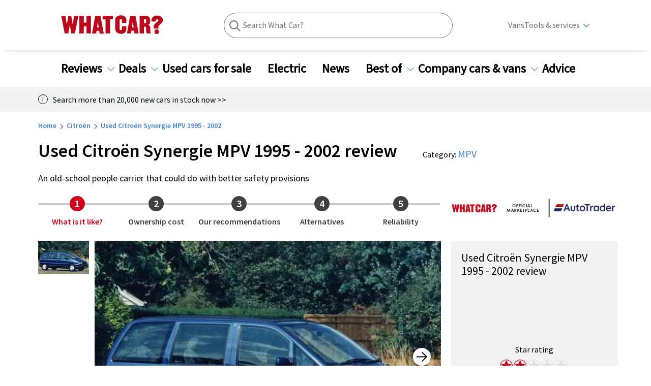

--- FILE ---
content_type: text/css; charset=UTF-8
request_url: https://www.whatcar.com/_next/static/css/aecb42b971ba2019.css
body_size: 1322
content:
.UsedReview_classFullWidth__1LMqb{background-color:var(--light-grey)}@media screen and (min-width:1200px){.UsedReview_classReviewsCarousel__qQfoo{justify-content:space-between}}.UsedReview_review__XbKm7 div[class*=Slider_adBox] div{top:50px!important}.UsedReview_verdictBox___6wf_{margin-top:20px;border-radius:5px;padding:20px 35px}.UsedReview_verdictBox___6wf_ li>div{min-width:23px!important}.UsedReview_buttonWrapper__lSiTj .UsedReview_buttonPrimary__XP1L_,.UsedReview_buttonWrapper__lSiTj .UsedReview_button__bhDNr{display:flex;justify-content:space-between;border:1px solid #3f84d5!important;color:#3f84d5;margin-top:10px}@media screen and (min-width:1200px){.UsedReview_buttonWrapper__lSiTj .UsedReview_buttonPrimary__XP1L_,.UsedReview_buttonWrapper__lSiTj .UsedReview_button__bhDNr{margin-top:0}}.UsedReview_buttonWrapper__lSiTj .UsedReview_button__bhDNr{box-shadow:none}.UsedReview_buttonWrapper__lSiTj .UsedReview_buttonSeeMore__7I53e{background-color:var(--white)}.UsedReview_buttonWrapper__lSiTj .UsedReview_buttonPrimary__XP1L_{margin-bottom:15px;color:var(--white)}.UsedReview_buttonWrapper__lSiTj .UsedReview_buttonPrimary__XP1L_ .UsedReview_icon___XHjs svg{fill:var(--white)!important}.UsedReview_buttonWrapper__lSiTj .UsedReview_icon___XHjs{margin-right:0}.UsedReview_buttonWrapper__lSiTj .UsedReview_icon___XHjs svg{width:12px;fill:#3f84d5!important}.UsedReview_usedDealsSection__gbRbg{margin-bottom:70px;padding-top:20px;border-top:2px solid #f5f5f5}

--- FILE ---
content_type: text/css; charset=UTF-8
request_url: https://www.whatcar.com/_next/static/css/81d5c6eab42f2058.css
body_size: 20099
content:
.Sidebar_sideBarContainer__1uGQM,.Sidebar_sideBarContainer__1uGQM .Sidebar_sideBar__RZKLs{height:100%}.SideBarStickyWithSiblings_classSideBarStickyWithSiblings___1WvT{display:flex;flex-direction:column;height:100%}.SideBarStickyWithSiblings_classSideBarStickyWithSiblingsFixed__m2NUA{flex-shrink:0}.SideBarStickyWithSiblings_classSideBarStickyWithSiblingsSticky__X7AUU{flex-grow:1;height:100%;display:flex}.MakeCategoryOverviewBanner_bannerWrapper__l_vPa{padding:45px 10px;background:linear-gradient(90deg,#4fb3bf,#00838f 20%,#00838f);position:relative}@media screen and (min-width:768px){.MakeCategoryOverviewBanner_bannerWrapper__l_vPa{background:linear-gradient(90deg,#4fb3bf,#00838f 50%,#00838f);padding:13px 20px 15px 270px;overflow:hidden}}.MakeCategoryOverviewBanner_bannerWrapper__l_vPa a{padding-left:5px;color:var(--white);text-decoration:underline;font-size:1rem;font-family:Source Sans Pro,PT Sans,Calibri,Tahoma,Geneva,"sans-serif"}.MakeCategoryOverviewBanner_bannerImage__7m_bT{display:none}@media screen and (min-width:768px){.MakeCategoryOverviewBanner_bannerImage__7m_bT{top:0;left:0;position:absolute;display:flex;align-items:center;justify-content:center;max-width:250px}.MakeCategoryOverviewBanner_bannerImage__7m_bT:before{content:" ";position:absolute;top:0;bottom:0;left:0;display:block;width:210px;height:250px;z-index:0;transform-origin:bottom left;transform:skew(33deg,0deg);background:var(--white)}}.MakeCategoryOverviewBanner_bannerImage__7m_bT img{position:relative;max-width:250px;width:auto;max-height:60%;height:unset}@media screen and (min-width:992px){.MakeCategoryOverviewBanner_bannerImage__7m_bT img{max-height:70%}}.MakeCategoryOverviewBanner_bannerTitle__YHvJA{color:var(--white);font-family:Source Sans Pro,PT Sans,Calibri,Tahoma,Geneva,"sans-serif";line-height:1.25rem;font-size:1.25rem;margin:0 0 15px}.MakeCategoryOverviewBanner_bannerDescription__tcc_d{font-family:Source Sans Pro,PT Sans,Calibri,Tahoma,Geneva,"sans-serif";line-height:1.25rem;font-size:1rem;font-weight:300;margin:20px 0;display:inline}.MakeCategoryOverviewBanner_bannerDescription__tcc_d p{display:inline;color:var(--white);font-weight:300}.MakeCategoryInfo_makeCategoryInfo__XvyJS{padding-top:10px;margin-bottom:20px}.MakeCategoryInfo_makeCategoryInfo__XvyJS .MakeCategoryInfo_description__LYw7a{margin:20px 0}.MakeCategoryInfo_makeCategoryInfo__XvyJS .MakeCategoryInfo_description__LYw7a p{font-size:1rem}.MakeCategoryInfo_makeCategoryInfo__XvyJS .MakeCategoryInfo_description__LYw7a p a,.MakeCategoryInfo_makeCategoryInfo__XvyJS .MakeCategoryInfo_description__LYw7a p a:active,.MakeCategoryInfo_makeCategoryInfo__XvyJS .MakeCategoryInfo_description__LYw7a p a:hover,.MakeCategoryInfo_makeCategoryInfo__XvyJS .MakeCategoryInfo_description__LYw7a p a:visited{color:var(--primary)}.MakeCategoryInfo_makeCategoryInfo__XvyJS .MakeCategoryInfo_description__LYw7a strong{font-weight:400}.MakeCategoryInfo_makeCategoryInfo__XvyJS .MakeCategoryInfo_detailsLinks__hkw9c{font-size:16px}.MakeCategoryInfo_makeCategoryInfo__XvyJS .MakeCategoryInfo_detailsLinks__hkw9c a{font-family:Source Sans Pro,PT Sans,Calibri,Tahoma,Geneva,"sans-serif";font-weight:600;text-decoration:underline}.MakeCategoryInfo_makeCategoryInfo__XvyJS .MakeCategoryInfo_detailsLinks__hkw9c .MakeCategoryInfo_leftLink__XmP0Y{color:var(--primary);font-size:1rem}.MakeCategoryInfo_makeCategoryInfo__XvyJS .MakeCategoryInfo_detailsLinks__hkw9c .MakeCategoryInfo_rightLink__Xezi7{color:var(--primary);font-size:.875rem;float:right}.MakeCategoryInfo_makeCategoryInfo__XvyJS .MakeCategoryInfo_detailsLinks__hkw9c .MakeCategoryInfo_icon___2n3A{float:right;padding:5px 0;width:16px;margin-top:-3px}.MakeCategoryInfo_makeCategoryInfo__XvyJS .MakeCategoryInfo_detailsLinks__hkw9c .MakeCategoryInfo_icon___2n3A svg{fill:var(--primary)}.CardImage_image__Q8ySf{width:100%}.CardImage_classCardImage__MaPxE{width:100%;position:relative;overflow:hidden}.CardImage_classCardImage__MaPxE img{width:100%}@media screen and (-ms-high-contrast:active),screen and (-ms-high-contrast:none){.CardImage_classCardImage__MaPxE img{min-height:0}}.CardImage_classCardImage__MaPxE.CardImage_extraLarge__kvg3d{width:360px;height:auto}.CardImage_classCardImage__MaPxE.CardImage_large__T5gS_{width:280px}.CardImage_classCardImage__MaPxE.CardImage_medium__haeCd{width:100%}.CardImage_classCardImage__MaPxE.CardImage_small__tLYAp{width:243px}.CardImage_classCardImage__MaPxE .CardImage_label__ajoKg{position:absolute;left:0}.CardImage_classCardImage__MaPxE.CardImage_noBottomLeft__6rRXU label{bottom:0;left:10px}.CardImage_classCardImage__MaPxE.CardImage_noTopLeft__BZM6H label{top:0;left:10px}.CardImage_classCardImage__MaPxE.CardImage_noTopNoLeft__BOw43 label{top:0}.CardImage_classCardImage__MaPxE.CardImage_topLeft__jCwSF label{top:10px;left:15px}.CardContent_classCardContent__FgOF8{padding-bottom:15px}.CardContent_classCardHasBodyText__pjc31{min-height:145px}.CardContent_classCardContentSubTitle__asWrN,.CardContent_classCardContentTitle__k1MKz{margin:0;font-family:Source Sans Pro,PT Sans,Calibri,Tahoma,Geneva,"sans-serif";font-size:1.125rem;line-height:1.5rem;color:#3f84d5;font-weight:600}.CardContent_classCardContentStar__TBeqT{margin-top:5px;display:flex;justify-content:space-between}.CardContent_classCardContentBody__79SEc{margin-top:10px}.CardContent_classCardContentBody__79SEc p{font-family:Source Sans Pro,PT Sans,Calibri,Tahoma,Geneva,"sans-serif";font-size:1rem;line-height:1.25rem;color:#424242;min-height:60px;margin:0}.CardContent_classCardContentBody__79SEc p strong{font-weight:400}.CardContent_classCardContent__FgOF8:hover .CardContent_classCardContentSubTitle__asWrN,.CardContent_classCardContent__FgOF8:hover .CardContent_classCardContentTitle__k1MKz{color:#29588f}.CardPrice_classCardPrice__PJ3sV{font-family:Source Sans Pro,PT Sans,Calibri,Tahoma,Geneva,"sans-serif"}.CardPrice_classCardPriceWrapper__x1ug_{display:flex;flex-direction:column}.CardPrice_classCardPriceMinHeight__0MnG_{min-height:75px}.CardPrice_classCardPricePrefix__Ba0A3{font-weight:600;color:#424242;font-size:1rem;line-height:1.25rem}.CardPrice_classCardPricePrice__zoMLq{color:#424242;font-weight:600;font-size:1.5rem;line-height:2rem}.CardPrice_classCardPriceSuffix__8EGnS{color:#4fb3bf;font-weight:600;font-size:.875rem;line-height:1.25rem}.CardPrice_classCardPricePrimaryButton__vwTwm,.CardPrice_classCardPriceSecondaryButton__7snB7{display:block;box-shadow:none;min-width:0;min-width:auto}.CardPrice_classCardPricePrimaryButton__vwTwm{margin:10px 0}.CardVertical_classCardVertical__gZslt{overflow:hidden;display:flex;flex-direction:column;height:100%;margin-top:20px}@media screen and (min-width:1200px){.CardVertical_classCardVertical__gZslt{max-width:265px}}.CardVertical_classCardVertical__gZslt .CardVertical_linkContainer__7Vz1_{display:flex;flex-direction:column;height:100%}.CardVertical_classCardVertical__gZslt .CardVertical_linkContainer__7Vz1_ .CardVertical_classCardBodyPadding__FMhwa{display:flex;flex-direction:column;flex-grow:1}.CardVertical_classCardVertical__gZslt .CardVertical_linkContainer__7Vz1_ div[class*=CardPrice]{margin:auto 0 0}@media screen and (-ms-high-contrast:active),screen and (-ms-high-contrast:none){.CardVertical_classCardVertical__gZslt{display:block}}.CardVertical_zeroAPRLabel__n4E0A{font-family:Source Sans Pro,PT Sans,Calibri,Tahoma,Geneva,"sans-serif";font-size:1.125rem;font-weight:400;position:fixed;z-index:3;background-color:#000;padding:5px 10px;border-radius:10px;color:var(--white);border:1px solid var(--white);margin-left:-10px;margin-top:-10px;white-space:nowrap}.CardVertical_zeroAPRLabel__n4E0A strong{font-size:1.25rem}.CardVertical_classPadding__dHXfU .CardVertical_classCardBodyPadding__FMhwa{padding:0 12px 12px}.CardVertical_classBoxShadow__EK52W{box-shadow:0 0 7px 0 rgba(0,0,0,.1);background-color:var(--white)}.CardVertical_classBoxShadow__EK52W.CardVertical_classRoundedCorners__XDPtu{border-radius:8px}.CardVertical_shortListWrapper__emSMn{position:absolute;margin:10px;z-index:10}.CardVertical_classRoundedCorners__XDPtu{border-top-left-radius:8px;border-top-right-radius:8px}.CardVertical_image__wrapper__fKdD6{display:flex;justify-content:center;position:relative;overflow:hidden}.CardVertical_image__wrapper__fKdD6 picture{width:100%}.getTargetPriceLabel_svg__gdSXa{display:inline-block;margin:0 5px 0 0;width:21px!important;height:21px!important}.getTargetPriceLabel_svg__gdSXa svg{padding:0 0 0 2px;width:21px;height:21px;--circle:#fff;--symbol:#000}.getTargetPriceLabel_priceLabel__ICqT6:hover{color:#4fb3bf}.getTargetPriceLabel_priceLabel__ICqT6:hover svg{--circle:#4fb3bf}.getTargetPriceLabel_priceLabel__ICqT6{display:flex;align-items:center;cursor:pointer}.CardVideoImage_videoImageContainer__Tv2fA{position:relative;cursor:pointer}.CardVideoImage_videoImageContainer__Tv2fA .CardVideoImage_classVideoSVG__PF1zh{width:60px;height:60px;position:absolute;top:calc(50% - 30px);left:calc(50% - 30px);filter:drop-shadow(2px 2px 2px rgba(0,0,0,.3))}.CardVideoImage_videoImageContainer__Tv2fA .CardVideoImage_classVideoSVG__PF1zh svg{fill:var(--white)}@media screen and (min-width:768px){.CardVideoContent_classContainer__mzeOL{width:25%;padding-right:20px;box-sizing:border-box;margin-bottom:20px}}.CardVideoContent_classTitle__BuxZ9{font-size:1.25rem;font-family:Source Sans Pro,PT Sans,Calibri,Tahoma,Geneva,"sans-serif";margin:5px 0 10px;color:var(--white);width:100%}.CardVideoContent_classTitle__BuxZ9.CardVideoContent_alternateDesign__K2cbJ{color:var(--black)}.CardVideoContent_videoImageContainer__N35_L{position:relative}.CardVideoContent_videoImageContainer__N35_L .CardVideoContent_classVideoSVG__lBwbX{width:60px;height:60px;position:absolute;top:calc(50% - 30px);left:calc(50% - 30px)}.CardVideoContent_videoImageContainer__N35_L .CardVideoContent_classVideoSVG__lBwbX.CardVideoContent_alternateDesign__K2cbJ{font-size:1.25rem;color:var(--black)}.CardVideoContent_classVideoPrefix__9wRel{color:var(--white);font-family:Source Sans Pro,PT Sans,Calibri,Tahoma,Geneva,"sans-serif";font-size:1rem;font-weight:300;margin-right:10px;display:inline-block;position:relative}.CardVideoContent_alternateDesign__K2cbJ .CardVideoContent_classVideoPrefix__9wRel{color:var(--black)}.CardVideoContent_classVideoPrefix__9wRel:after{content:"";position:absolute;top:2px;right:-4px;height:18px;width:2px}.CardVideoContent_alternateDesign__K2cbJ .CardVideoContent_classVideoPrefix__9wRel:after{background-color:var(--black)}.CardVideoContent_classVideoPrefixSVG__ZahyZ{display:inline-block}.CardVideoContent_classVideoPrefixSVG__ZahyZ svg{fill:var(--white);position:absolute;width:16px;height:16px;top:3px}.CardVideoContent_alternateDesign__K2cbJ .CardVideoContent_classVideoPrefixSVG__ZahyZ svg{fill:var(--black)}.CardVideoContent_classVideoDateTime__B4QFD{font-size:.875rem;margin-top:5px;border:none;color:var(--medium-grey)}.MakeCategoryReviewsList_reviewListHeading__qWMFI{display:block}.MakeCategoryReviewsList_groupedCardsTitle__86qHS{width:100%;font-size:1.25rem;color:#00838f}.MakeCategoryReviewsList_groupedCardsContainer__wC7bX{display:flex;flex-flow:wrap;width:100%}.MakeCategoryReviewsList_cardsListContainer__sExPy .MakeCategoryReviewsList_cardContainer___0ZYv .MakeCategoryReviewsList_classCardPricePrefix__jNwyr{line-height:unset}.MakeCategoryReviewsList_cardsListContainer__sExPy{display:flex;flex-flow:wrap;margin:0 auto;width:280px}@media screen and (min-width:610px){.MakeCategoryReviewsList_cardsListContainer__sExPy{width:570px}}@media screen and (min-width:992px){.MakeCategoryReviewsList_cardsListContainer__sExPy{width:100%;margin:0 auto}}.MakeCategoryReviewsList_cardsListContainer__sExPy .MakeCategoryReviewsList_cardContainer___0ZYv,.MakeCategoryReviewsList_groupedCardsContainer__wC7bX .MakeCategoryReviewsList_cardContainer___0ZYv{margin:0 0 30px}@media screen and (min-width:610px){.MakeCategoryReviewsList_cardsListContainer__sExPy .MakeCategoryReviewsList_cardContainer___0ZYv,.MakeCategoryReviewsList_groupedCardsContainer__wC7bX .MakeCategoryReviewsList_cardContainer___0ZYv{margin:0 10px 30px 0}.MakeCategoryReviewsList_cardsListContainer__sExPy .MakeCategoryReviewsList_cardContainer___0ZYv:nth-of-type(2n),.MakeCategoryReviewsList_groupedCardsContainer__wC7bX .MakeCategoryReviewsList_cardContainer___0ZYv:nth-of-type(2n){margin-right:0}}@media screen and (min-width:992px){.MakeCategoryReviewsList_cardsListContainer__sExPy .MakeCategoryReviewsList_cardContainer___0ZYv:nth-of-type(2n),.MakeCategoryReviewsList_groupedCardsContainer__wC7bX .MakeCategoryReviewsList_cardContainer___0ZYv:nth-of-type(2n){margin-right:10px}}.MakeCategoryReviewsList_label__71P1W{margin-top:10px}.MakeCategoryReviewsList_cardsmall__MgNyz{width:243px}.MakeCategoryReviewsList_cardsmall__MgNyz svg{--circle:var(--black);--symbol:#fff}.MakeCategoryReviewsList_cardlarge__SiKmj{width:280px}.MakeCategoryReviewsList_cardlarge__SiKmj svg{--circle:var(--black);--symbol:#fff}.MakeCategoryReviewsList_cardmedium__l_4GX{width:263px}.MakeCategoryReviewsList_cardmedium__l_4GX svg{--circle:var(--black);--symbol:#fff}@media screen and (max-width:480px){.MakeCategoryReviewsList_videoCard__2Emjg{width:100%}.MakeCategoryReviewsList_videoCard__2Emjg [class*=videoImageContainer]{margin-left:-70px;margin-right:-70px}.MakeCategoryReviewsList_videoCard__2Emjg [class*=label]{font-size:.6875rem;padding:2px 10px}.MakeCategoryReviewsList_videoCard__2Emjg [class*=classTitle]{font-size:1rem}}.Tab_classTab__zj6e1{position:relative;list-style:none;align-items:center;font-family:Source Sans Pro,PT Sans,Calibri,Tahoma,Geneva,"sans-serif";border-top:2px solid #f5f5f5;font-size:1.25rem;line-height:1.75rem;cursor:pointer}.Tab_classTab__zj6e1,.Tab_classTab__zj6e1 a,.Tab_classTab__zj6e1>button{background-color:#fff;display:flex;justify-content:space-between}.Tab_classTab__zj6e1 a,.Tab_classTab__zj6e1>button{padding:10px 0;width:100%;margin:0;text-align:left;text-decoration:none;outline:none;border:none;color:#000a12}.Tab_classTab__zj6e1 a:after,.Tab_classTab__zj6e1>button:after{position:absolute;display:block;width:15px;height:15px;right:0;top:15px;bottom:0;margin-right:auto;background-repeat:no-repeat;content:"";background-image:url("data:image/svg+xml,%3Csvg viewBox='0 0 24 24' version='1.1' xmlns='http://www.w3.org/2000/svg' xmlns:xlink='http://www.w3.org/1999/xlink'%3E%3Cg id='Symbols' stroke='none' stroke-width='1' fill='none' fill-rule='evenodd'%3E%3Cg id='icons/system/basic/plus/black'%3E%3Crect id='Container' x='-4.54747351e-13' y='0' width='24' height='24'%3E%3C/rect%3E%3Cpath d='M2,12 L22,12' id='Line' stroke='%23000000' stroke-width='2' stroke-linecap='square'%3E%3C/path%3E%3Cpath d='M12,22 L12,2' id='Line' stroke='%23000000' stroke-width='2' stroke-linecap='square'%3E%3C/path%3E%3C/g%3E%3C/g%3E%3C/svg%3E")}@media screen and (min-width:768px){.Tab_classTab__zj6e1{text-align:center;border-top:none;min-width:150px;justify-content:center}.Tab_classTab__zj6e1 button,.Tab_classTab__zj6e1>a{padding:15px 20px;display:block;text-align:center}.Tab_classTab__zj6e1 button:after,.Tab_classTab__zj6e1>a:after{display:none}.Tab_classTab__zj6e1.Tab_classTabButtonOpen__wTgZ7{border-bottom:2px solid #bc081c}}.Tab_classTab__zj6e1.Tab_classTabButtonOpen__wTgZ7{font-family:Source Sans Pro,PT Sans,Calibri,Tahoma,Geneva,"sans-serif";font-weight:600}.Tab_classTab__zj6e1.Tab_classTabButtonOpen__wTgZ7 button:after,.Tab_classTab__zj6e1.Tab_classTabButtonOpen__wTgZ7>a:after{background-image:url("data:image/svg+xml,%0A%3Csvg viewBox='0 0 24 24' version='1.1' xmlns='http://www.w3.org/2000/svg' xmlns:xlink='http://www.w3.org/1999/xlink'%3E%3Cg id='Symbols' stroke='none' stroke-width='1' fill='none' fill-rule='evenodd'%3E%3Cg id='icons/system/basic/minus/black'%3E%3Crect id='Container' x='-4.54747351e-13' y='0' width='24' height='24'%3E%3C/rect%3E%3Cpath d='M2,12 L22,12' id='Line' stroke='%23000000' stroke-width='2' stroke-linecap='square'%3E%3C/path%3E%3C/g%3E%3C/g%3E%3C/svg%3E%0A")}.TabGroup_classTabGroup__5wu76{display:flex;flex-direction:column;margin:0;padding:0;width:100%}@media screen and (min-width:768px){.TabGroup_classTabGroup__5wu76{flex-flow:row wrap}.TabGroup_classTabGroup__5wu76>div{margin-bottom:-2px;z-index:2}}.TabGroup_classTabGroup__5wu76 .TabGroup_classTabGroupContent__Vqokk{display:block;padding:10px 0 35px;opacity:1;height:auto}@media screen and (min-width:768px){.TabGroup_classTabGroup__5wu76 .TabGroup_classTabGroupContent__Vqokk{padding:40px 0;width:100%;border-top:2px solid #f5f5f5;z-index:1}}.LandingPageTabbed_tabsSections__8Ajm5{position:relative;margin-top:30px}@media screen and (min-width:768px){.LandingPageTabbed_tabsSections__8Ajm5{margin-top:0}}.LandingPageTabbed_tabsSections__8Ajm5 .LandingPageTabbed_category__MdEj2,.LandingPageTabbed_tabsSections__8Ajm5 .LandingPageTabbed_make__iZJ9z{display:none}.LandingPageTabbed_buttonSwitch__KR8Fv{width:100%;margin-bottom:20px}@media screen and (min-width:768px){.LandingPageTabbed_buttonSwitch__KR8Fv{width:auto;position:absolute;top:0;right:0}}.LandingPageTabbed_buttonSwitch__KR8Fv .LandingPageTabbed_button__m42Oc{padding:10px}.CarsForSaleLink_carSaleLinkContainerWrapper__9NDWc{width:100%;font-family:Source Sans Pro,PT Sans,Calibri,Tahoma,Geneva,"sans-serif";margin-bottom:0}@media screen and (min-width:1200px){.CarsForSaleLink_carSaleLinkContainerWrapper__9NDWc{margin-bottom:20px}}.CarsForSaleLink_carSaleLinkContainerWrapper__9NDWc .CarsForSaleLink_carSaleLinkContainer__pu_Ke a{position:relative;background:linear-gradient(90deg,#4fb3bf,#00838f 85%,#00838f);width:auto;border-radius:8px;text-align:center;color:var(--white);font-size:1rem;line-height:1.5rem;display:block;height:auto;padding:25px 20px 23px}.CarsForSaleLink_carSaleLinkContainerWrapper__9NDWc .CarsForSaleLink_carSaleLinkContainer__pu_Ke a span{display:inline}.CarsForSaleLink_carSaleLinkContainerWrapper__9NDWc .CarsForSaleLink_carSaleLinkContainer__pu_Ke a>div{display:inline-block}.CarsForSaleLink_carSaleLinkContainerWrapper__9NDWc .CarsForSaleLink_carSaleLinkContainer__pu_Ke a:hover{background:#005662}.CarsForSaleLink_carSaleLinkContainerWrapper__9NDWc.CarsForSaleLink_mobile__X8h2n .CarsForSaleLink_placeIcon__uxuVv{width:12px}.CarsForSaleLink_carSaleLinkContainerWrapper__9NDWc.CarsForSaleLink_desktop__K8uur .CarsForSaleLink_carSaleLinkContainer__pu_Ke a{font-size:1.25rem;line-height:1.75rem;padding:25px 20px}.CarsForSaleLink_carSaleLinkContainerWrapper__9NDWc .CarsForSaleLink_placeIcon__uxuVv{margin-left:3px;margin-right:0;width:13px}.CarsForSaleLink_carSaleLinkContainerWrapper__9NDWc .CarsForSaleLink_placeIcon__uxuVv svg{fill:var(--white)}.MakeCategoryLinks_linkWrapper__IEzCI .MakeCategoryLinks_linksContainer__AdSmg{padding-bottom:60px}.MakeCategoryLinks_linkWrapper__IEzCI .MakeCategoryLinks_linksContainer__AdSmg .MakeCategoryLinks_links__dAoXF{margin-bottom:10px;display:block;font-family:Source Sans Pro,PT Sans,Calibri,Tahoma,Geneva,"sans-serif";font-size:1rem;font-weight:600;color:var(--primary)}@font-face{font-family:Clear Sans;src:url(https://s3-eu-west-1.amazonaws.com/automotive-fonts/clear-sans/ClearSans-Regular.woff2) format("woff2")}@font-face{font-family:Clear Sans Bold;src:url(https://s3-eu-west-1.amazonaws.com/automotive-fonts/clear-sans/ClearSans-Bold.woff2) format("woff2")}.classTagHtmlBold{font-weight:700}.classTagHtmlUnderline{text-decoration:underline}.classTagHtmlItalic{font-style:italic}.classCaption{color:#424242;font-size:.875rem;line-height:1.25rem;font-family:Clear Sans,Tahoma,Geneva,"sans-serif";display:block}.classImage,.classImage img{width:100%;height:100%;display:block}.classSpinner{height:100%;display:flex;align-items:center;justify-content:center}.Divider_divider__ReOBi{border:none;background-color:#e0e0e0;height:1px;margin:0 0 20px}@media screen and (min-width:768px){.Divider_divider__ReOBi{margin-bottom:0}}.Divider_divider--red__djkfR{background-color:#d0021b}.Divider_divider--grey__iSsqk{background-color:#e0e0e0}.Divider_divider--darkGrey__trw5D{background-color:#757575}.Divider_divider--green__cV4af{background-color:#00838f}.Divider_divider--sm__E_3Sg{height:2px}.Divider_divider--xs__vtXuW{height:1px}.Divider_divider__vertical___ioK9{flex:1 1;width:1px}.Divider_divider__vertical--xs__33WZE{width:1px}.Divider_divider__vertical--sm__4k0qj{width:2px}

--- FILE ---
content_type: application/javascript; charset=UTF-8
request_url: https://www.whatcar.com/_next/static/chunks/webpack-abd9833dbd23989f.js
body_size: 6430
content:
!function(){"use strict";var e={},t={};function n(a){var c=t[a];if(void 0!==c)return c.exports;var f=t[a]={id:a,loaded:!1,exports:{}},r=!0;try{e[a].call(f.exports,f,f.exports,n),r=!1}finally{r&&delete t[a]}return f.loaded=!0,f.exports}n.m=e,function(){var e=[];n.O=function(t,a,c,f){if(!a){var r=1/0;for(u=0;u<e.length;u++){a=e[u][0],c=e[u][1],f=e[u][2];for(var d=!0,o=0;o<a.length;o++)(!1&f||r>=f)&&Object.keys(n.O).every((function(e){return n.O[e](a[o])}))?a.splice(o--,1):(d=!1,f<r&&(r=f));if(d){e.splice(u--,1);var i=c();void 0!==i&&(t=i)}}return t}f=f||0;for(var u=e.length;u>0&&e[u-1][2]>f;u--)e[u]=e[u-1];e[u]=[a,c,f]}}(),n.n=function(e){var t=e&&e.__esModule?function(){return e.default}:function(){return e};return n.d(t,{a:t}),t},n.d=function(e,t){for(var a in t)n.o(t,a)&&!n.o(e,a)&&Object.defineProperty(e,a,{enumerable:!0,get:t[a]})},n.f={},n.e=function(e){return Promise.all(Object.keys(n.f).reduce((function(t,a){return n.f[a](e,t),t}),[]))},n.u=function(e){return 9669===e?"static/chunks/9669-ea1b006ae648290c.js":5370===e?"static/chunks/5370-3b0cdc6110038e91.js":2822===e?"static/chunks/2822-0148a937d501dea5.js":7468===e?"static/chunks/7468-aa1f42f3a3f91149.js":"static/chunks/"+e+"."+{397:"5e4cc7c7d58de97b",437:"c03813c59c0c0c21",1419:"5d90a12b3c4cee81",2413:"97687f87e2ccd900",2919:"b08deba9e74d2b23",3215:"4b9bd416e107c499",3506:"a1319830428b3638",4095:"00ab9b29b2c47627",4303:"6c855b2582da1d72",5441:"25841b39c319ed76",5982:"2f18b607365ef8cc",6247:"7b20a1473a1ed4ba",6882:"47c7aac44f9768f6",7054:"93ea14fe3d1277b0",7144:"bfa49b89e837c9e6",7297:"60d357a101a4d3f0",7744:"c1bc076ebeaafa1e",8010:"2aa7885e198ba5d0",8471:"6fcb0ae68ea18bdb",9894:"c93f7cb64c560417"}[e]+".js"},n.miniCssF=function(e){return"static/css/"+{326:"b7bafb9ce7604f08",397:"a3ca575b225ec502",437:"743ea9563ed6e90f",555:"37db14cda018fc31",702:"81d5c6eab42f2058",749:"d3af974aeac8eff9",941:"cefa184a3a7f5efe",989:"97e146b38dded669",1351:"0bf107fd0aeaa33f",1371:"2a3cc8de1ec37255",1397:"c1263bfd86766975",1419:"b267f2619efc4be1",1904:"d4efb3472a1252e3",1941:"8cec3814fe106a5c",2072:"c1e414546bd71e54",2098:"aecb42b971ba2019",2177:"628faced8c305265",2199:"bfbe8ee7d7c16b23",2471:"6bcffd83f0a6f961",2626:"c45ae2d3f83b9293",2752:"883d1da30660dae8",2888:"bad670be2b04a1ec",2919:"fa49bfcdf1f2aaed",3133:"b5e8aee13bcb91a3",3210:"0e2443836e7f6f72",3215:"82000a01b271060d",3506:"c7fae7e1cf347b6f",3509:"25000a0d05852b62",3557:"01b4464f7e682cb0",4095:"3dda45c382eb8100",4098:"0a394c48081a7fb8",4303:"2ab9e4ee76a4bdc1",4914:"c6f3794326f834e3",5028:"6ba771ff7699d4a5",5033:"3e19f5db734cccef",5405:"2b51798c3edb3ddb",5441:"0832fa427cb4741f",5630:"3ece0c3c26ce98df",5842:"7cc37f3339114ba8",5929:"83f976f00b30cb78",5982:"7249146fa1db731e",5986:"4efb95706d8ddb0a",6247:"29c066ddd348749e",6304:"06c60866fb56b60b",6389:"952a3b049ad60fed",6526:"4a69f84fd1ff49d0",6645:"fdbdfb84b2527a90",6776:"f771c4981ba0b1a3",6865:"294fbfb9edaeb65f",6880:"7a8a5b07450c9228",6882:"4a361138c79d9842",7054:"1be0185ef2b6fea2",7144:"eff7e5f0723ecb43",7183:"a77f83f324d01374",7297:"26dd26bbe23292ab",7690:"e3310f5e26ad4291",7741:"762fcf4bfcae7bf1",7744:"849ded802c73a7b3",8471:"0e511542acaefd4a",8498:"163b37da94c972af",8946:"d3fc7bc0e21e247f",9374:"d4f0ff0a039c5836",9595:"225e3540aaa0e19e"}[e]+".css"},n.g=function(){if("object"===typeof globalThis)return globalThis;try{return this||new Function("return this")()}catch(e){if("object"===typeof window)return window}}(),n.o=function(e,t){return Object.prototype.hasOwnProperty.call(e,t)},function(){var e={},t="_N_E:";n.l=function(a,c,f,r){if(e[a])e[a].push(c);else{var d,o;if(void 0!==f)for(var i=document.getElementsByTagName("script"),u=0;u<i.length;u++){var b=i[u];if(b.getAttribute("src")==a||b.getAttribute("data-webpack")==t+f){d=b;break}}d||(o=!0,(d=document.createElement("script")).charset="utf-8",d.timeout=120,n.nc&&d.setAttribute("nonce",n.nc),d.setAttribute("data-webpack",t+f),d.src=a),e[a]=[c];var s=function(t,n){d.onerror=d.onload=null,clearTimeout(l);var c=e[a];if(delete e[a],d.parentNode&&d.parentNode.removeChild(d),c&&c.forEach((function(e){return e(n)})),t)return t(n)},l=setTimeout(s.bind(null,void 0,{type:"timeout",target:d}),12e4);d.onerror=s.bind(null,d.onerror),d.onload=s.bind(null,d.onload),o&&document.head.appendChild(d)}}}(),n.r=function(e){"undefined"!==typeof Symbol&&Symbol.toStringTag&&Object.defineProperty(e,Symbol.toStringTag,{value:"Module"}),Object.defineProperty(e,"__esModule",{value:!0})},n.nmd=function(e){return e.paths=[],e.children||(e.children=[]),e},n.p="/_next/",function(){var e=function(e){return new Promise((function(t,a){var c=n.miniCssF(e),f=n.p+c;if(function(e,t){for(var n=document.getElementsByTagName("link"),a=0;a<n.length;a++){var c=(r=n[a]).getAttribute("data-href")||r.getAttribute("href");if("stylesheet"===r.rel&&(c===e||c===t))return r}var f=document.getElementsByTagName("style");for(a=0;a<f.length;a++){var r;if((c=(r=f[a]).getAttribute("data-href"))===e||c===t)return r}}(c,f))return t();!function(e,t,n,a){var c=document.createElement("link");c.rel="stylesheet",c.type="text/css",c.onerror=c.onload=function(f){if(c.onerror=c.onload=null,"load"===f.type)n();else{var r=f&&("load"===f.type?"missing":f.type),d=f&&f.target&&f.target.href||t,o=new Error("Loading CSS chunk "+e+" failed.\n("+d+")");o.code="CSS_CHUNK_LOAD_FAILED",o.type=r,o.request=d,c.parentNode.removeChild(c),a(o)}},c.href=t,document.head.appendChild(c)}(e,f,t,a)}))},t={2272:0};n.f.miniCss=function(n,a){t[n]?a.push(t[n]):0!==t[n]&&{397:1,437:1,1419:1,2919:1,3215:1,3506:1,4095:1,4303:1,5441:1,5982:1,6247:1,6882:1,7054:1,7144:1,7297:1,7744:1,8471:1}[n]&&a.push(t[n]=e(n).then((function(){t[n]=0}),(function(e){throw delete t[n],e})))}}(),function(){var e={2272:0,702:0,1371:0};n.f.j=function(t,a){var c=n.o(e,t)?e[t]:void 0;if(0!==c)if(c)a.push(c[2]);else if(/^(1371|2272|702)$/.test(t))e[t]=0;else{var f=new Promise((function(n,a){c=e[t]=[n,a]}));a.push(c[2]=f);var r=n.p+n.u(t),d=new Error;n.l(r,(function(a){if(n.o(e,t)&&(0!==(c=e[t])&&(e[t]=void 0),c)){var f=a&&("load"===a.type?"missing":a.type),r=a&&a.target&&a.target.src;d.message="Loading chunk "+t+" failed.\n("+f+": "+r+")",d.name="ChunkLoadError",d.type=f,d.request=r,c[1](d)}}),"chunk-"+t,t)}},n.O.j=function(t){return 0===e[t]};var t=function(t,a){var c,f,r=a[0],d=a[1],o=a[2],i=0;if(r.some((function(t){return 0!==e[t]}))){for(c in d)n.o(d,c)&&(n.m[c]=d[c]);if(o)var u=o(n)}for(t&&t(a);i<r.length;i++)f=r[i],n.o(e,f)&&e[f]&&e[f][0](),e[f]=0;return n.O(u)},a=self.webpackChunk_N_E=self.webpackChunk_N_E||[];a.forEach(t.bind(null,0)),a.push=t.bind(null,a.push.bind(a))}()}();